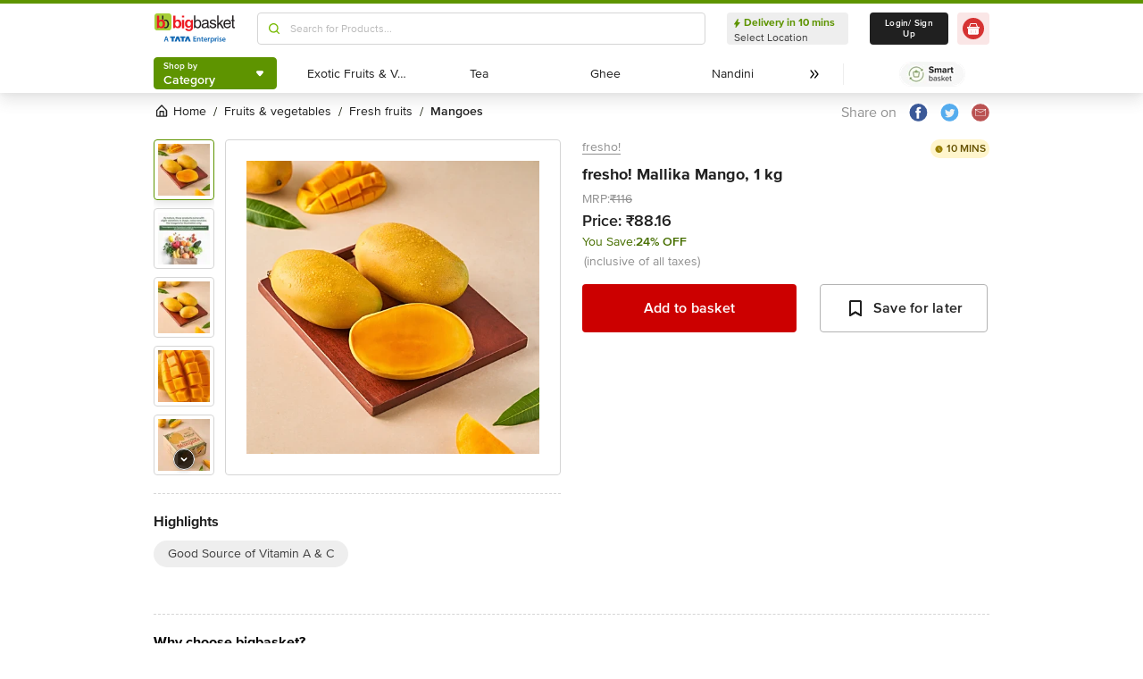

--- FILE ---
content_type: text/javascript
request_url: https://www.bbassets.com/monsters-inc/static/_next/static/chunks/6697.28c2686ea8d238ae.js
body_size: 4648
content:
(self.webpackChunk_N_E=self.webpackChunk_N_E||[]).push([[6697],{64454:function(t){t.exports=function(){"use strict";function t(t){for(var e=1;e<arguments.length;e++){var r=arguments[e];for(var n in r)t[n]=r[n]}return t}return function e(r,n){function o(e,o,a){if("undefined"!=typeof document){"number"==typeof(a=t({},n,a)).expires&&(a.expires=new Date(Date.now()+864e5*a.expires)),a.expires&&(a.expires=a.expires.toUTCString()),e=encodeURIComponent(e).replace(/%(2[346B]|5E|60|7C)/g,decodeURIComponent).replace(/[()]/g,escape);var i="";for(var c in a)a[c]&&(i+="; "+c,!0!==a[c]&&(i+="="+a[c].split(";")[0]));return document.cookie=e+"="+r.write(o,e)+i}}return Object.create({set:o,get:function(t){if("undefined"!=typeof document&&(!arguments.length||t)){for(var e=document.cookie?document.cookie.split("; "):[],n={},o=0;o<e.length;o++){var a=e[o].split("="),i=a.slice(1).join("=");try{var c=decodeURIComponent(a[0]);if(n[c]=r.read(i,c),t===c)break}catch(t){}}return t?n[t]:n}},remove:function(e,r){o(e,"",t({},r,{expires:-1}))},withAttributes:function(r){return e(this.converter,t({},this.attributes,r))},withConverter:function(r){return e(t({},this.converter,r),this.attributes)}},{attributes:{value:Object.freeze(n)},converter:{value:Object.freeze(r)}})}({read:function(t){return'"'===t[0]&&(t=t.slice(1,-1)),t.replace(/(%[\dA-F]{2})+/gi,decodeURIComponent)},write:function(t){return encodeURIComponent(t).replace(/%(2[346BF]|3[AC-F]|40|5[BDE]|60|7[BCD])/g,decodeURIComponent)}},{path:"/"})}()},66697:(t,e,r)=>{"use strict";function n(){n=function(){return e};var t,e={},r=Object.prototype,o=r.hasOwnProperty,a=Object.defineProperty||function(t,e,r){t[e]=r.value},i="function"==typeof Symbol?Symbol:{},c=i.iterator||"@@iterator",s=i.asyncIterator||"@@asyncIterator",l=i.toStringTag||"@@toStringTag";function f(t,e,r){return Object.defineProperty(t,e,{value:r,enumerable:!0,configurable:!0,writable:!0}),t[e]}try{f({},"")}catch(t){f=function(t,e,r){return t[e]=r}}function p(e,r,n,o){var i,c,u,s,l=Object.create((r&&r.prototype instanceof m?r:m).prototype);return a(l,"_invoke",{value:(i=e,c=n,u=new P(o||[]),s=h,function(e,r){if(s===v)throw Error("Generator is already running");if(s===y){if("throw"===e)throw r;return{value:t,done:!0}}for(u.method=e,u.arg=r;;){var n=u.delegate;if(n){var o=function e(r,n){var o=n.method,a=r.iterator[o];if(a===t)return n.delegate=null,"throw"===o&&r.iterator.return&&(n.method="return",n.arg=t,e(r,n),"throw"===n.method)||"return"!==o&&(n.method="throw",n.arg=TypeError("The iterator does not provide a '"+o+"' method")),b;var i=d(a,r.iterator,n.arg);if("throw"===i.type)return n.method="throw",n.arg=i.arg,n.delegate=null,b;var c=i.arg;return c?c.done?(n[r.resultName]=c.value,n.next=r.nextLoc,"return"!==n.method&&(n.method="next",n.arg=t),n.delegate=null,b):c:(n.method="throw",n.arg=TypeError("iterator result is not an object"),n.delegate=null,b)}(n,u);if(o){if(o===b)continue;return o}}if("next"===u.method)u.sent=u._sent=u.arg;else if("throw"===u.method){if(s===h)throw s=y,u.arg;u.dispatchException(u.arg)}else"return"===u.method&&u.abrupt("return",u.arg);s=v;var a=d(i,c,u);if("normal"===a.type){if(s=u.done?y:"suspendedYield",a.arg===b)continue;return{value:a.arg,done:u.done}}"throw"===a.type&&(s=y,u.method="throw",u.arg=a.arg)}})}),l}function d(t,e,r){try{return{type:"normal",arg:t.call(e,r)}}catch(t){return{type:"throw",arg:t}}}e.wrap=p;var h="suspendedStart",v="executing",y="completed",b={};function m(){}function g(){}function w(){}var x={};f(x,c,function(){return this});var _=Object.getPrototypeOf,k=_&&_(_(N([])));k&&k!==r&&o.call(k,c)&&(x=k);var E=w.prototype=m.prototype=Object.create(x);function O(t){["next","throw","return"].forEach(function(e){f(t,e,function(t){return this._invoke(e,t)})})}function j(t,e){var r;a(this,"_invoke",{value:function(n,a){function i(){return new e(function(r,i){!function r(n,a,i,c){var s=d(t[n],t,a);if("throw"!==s.type){var l=s.arg,f=l.value;return f&&"object"==u(f)&&o.call(f,"__await")?e.resolve(f.__await).then(function(t){r("next",t,i,c)},function(t){r("throw",t,i,c)}):e.resolve(f).then(function(t){l.value=t,i(l)},function(t){return r("throw",t,i,c)})}c(s.arg)}(n,a,r,i)})}return r=r?r.then(i,i):i()}})}function L(t){var e={tryLoc:t[0]};1 in t&&(e.catchLoc=t[1]),2 in t&&(e.finallyLoc=t[2],e.afterLoc=t[3]),this.tryEntries.push(e)}function S(t){var e=t.completion||{};e.type="normal",delete e.arg,t.completion=e}function P(t){this.tryEntries=[{tryLoc:"root"}],t.forEach(L,this),this.reset(!0)}function N(e){if(e||""===e){var r=e[c];if(r)return r.call(e);if("function"==typeof e.next)return e;if(!isNaN(e.length)){var n=-1,a=function r(){for(;++n<e.length;)if(o.call(e,n))return r.value=e[n],r.done=!1,r;return r.value=t,r.done=!0,r};return a.next=a}}throw TypeError(u(e)+" is not iterable")}return g.prototype=w,a(E,"constructor",{value:w,configurable:!0}),a(w,"constructor",{value:g,configurable:!0}),g.displayName=f(w,l,"GeneratorFunction"),e.isGeneratorFunction=function(t){var e="function"==typeof t&&t.constructor;return!!e&&(e===g||"GeneratorFunction"===(e.displayName||e.name))},e.mark=function(t){return Object.setPrototypeOf?Object.setPrototypeOf(t,w):(t.__proto__=w,f(t,l,"GeneratorFunction")),t.prototype=Object.create(E),t},e.awrap=function(t){return{__await:t}},O(j.prototype),f(j.prototype,s,function(){return this}),e.AsyncIterator=j,e.async=function(t,r,n,o,a){void 0===a&&(a=Promise);var i=new j(p(t,r,n,o),a);return e.isGeneratorFunction(r)?i:i.next().then(function(t){return t.done?t.value:i.next()})},O(E),f(E,l,"Generator"),f(E,c,function(){return this}),f(E,"toString",function(){return"[object Generator]"}),e.keys=function(t){var e=Object(t),r=[];for(var n in e)r.push(n);return r.reverse(),function t(){for(;r.length;){var n=r.pop();if(n in e)return t.value=n,t.done=!1,t}return t.done=!0,t}},e.values=N,P.prototype={constructor:P,reset:function(e){if(this.prev=0,this.next=0,this.sent=this._sent=t,this.done=!1,this.delegate=null,this.method="next",this.arg=t,this.tryEntries.forEach(S),!e)for(var r in this)"t"===r.charAt(0)&&o.call(this,r)&&!isNaN(+r.slice(1))&&(this[r]=t)},stop:function(){this.done=!0;var t=this.tryEntries[0].completion;if("throw"===t.type)throw t.arg;return this.rval},dispatchException:function(e){if(this.done)throw e;var r=this;function n(n,o){return c.type="throw",c.arg=e,r.next=n,o&&(r.method="next",r.arg=t),!!o}for(var a=this.tryEntries.length-1;a>=0;--a){var i=this.tryEntries[a],c=i.completion;if("root"===i.tryLoc)return n("end");if(i.tryLoc<=this.prev){var u=o.call(i,"catchLoc"),s=o.call(i,"finallyLoc");if(u&&s){if(this.prev<i.catchLoc)return n(i.catchLoc,!0);if(this.prev<i.finallyLoc)return n(i.finallyLoc)}else if(u){if(this.prev<i.catchLoc)return n(i.catchLoc,!0)}else{if(!s)throw Error("try statement without catch or finally");if(this.prev<i.finallyLoc)return n(i.finallyLoc)}}}},abrupt:function(t,e){for(var r=this.tryEntries.length-1;r>=0;--r){var n=this.tryEntries[r];if(n.tryLoc<=this.prev&&o.call(n,"finallyLoc")&&this.prev<n.finallyLoc){var a=n;break}}a&&("break"===t||"continue"===t)&&a.tryLoc<=e&&e<=a.finallyLoc&&(a=null);var i=a?a.completion:{};return i.type=t,i.arg=e,a?(this.method="next",this.next=a.finallyLoc,b):this.complete(i)},complete:function(t,e){if("throw"===t.type)throw t.arg;return"break"===t.type||"continue"===t.type?this.next=t.arg:"return"===t.type?(this.rval=this.arg=t.arg,this.method="return",this.next="end"):"normal"===t.type&&e&&(this.next=e),b},finish:function(t){for(var e=this.tryEntries.length-1;e>=0;--e){var r=this.tryEntries[e];if(r.finallyLoc===t)return this.complete(r.completion,r.afterLoc),S(r),b}},catch:function(t){for(var e=this.tryEntries.length-1;e>=0;--e){var r=this.tryEntries[e];if(r.tryLoc===t){var n=r.completion;if("throw"===n.type){var o=n.arg;S(r)}return o}}throw Error("illegal catch attempt")},delegateYield:function(e,r,n){return this.delegate={iterator:N(e),resultName:r,nextLoc:n},"next"===this.method&&(this.arg=t),b}},e}function o(t,e){var r=Object.keys(t);if(Object.getOwnPropertySymbols){var n=Object.getOwnPropertySymbols(t);e&&(n=n.filter(function(e){return Object.getOwnPropertyDescriptor(t,e).enumerable})),r.push.apply(r,n)}return r}function a(t){for(var e=1;e<arguments.length;e++){var r=null!=arguments[e]?arguments[e]:{};e%2?o(Object(r),!0).forEach(function(e){var n,o,a;n=t,o=e,a=r[e],(o=function(t){var e=function(t,e){if("object"!=u(t)||!t)return t;var r=t[Symbol.toPrimitive];if(void 0!==r){var n=r.call(t,e||"default");if("object"!=u(n))return n;throw TypeError("@@toPrimitive must return a primitive value.")}return("string"===e?String:Number)(t)}(t,"string");return"symbol"==u(e)?e:e+""}(o))in n?Object.defineProperty(n,o,{value:a,enumerable:!0,configurable:!0,writable:!0}):n[o]=a}):Object.getOwnPropertyDescriptors?Object.defineProperties(t,Object.getOwnPropertyDescriptors(r)):o(Object(r)).forEach(function(e){Object.defineProperty(t,e,Object.getOwnPropertyDescriptor(r,e))})}return t}function i(t,e,r,n,o,a,i){try{var c=t[a](i),u=c.value}catch(t){return void r(t)}c.done?e(u):Promise.resolve(u).then(n,o)}function c(t){return function(){var e=this,r=arguments;return new Promise(function(n,o){var a=t.apply(e,r);function c(t){i(a,n,o,c,u,"next",t)}function u(t){i(a,n,o,c,u,"throw",t)}c(void 0)})}}function u(t){return(u="function"==typeof Symbol&&"symbol"==typeof Symbol.iterator?function(t){return typeof t}:function(t){return t&&"function"==typeof Symbol&&t.constructor===Symbol&&t!==Symbol.prototype?"symbol":typeof t})(t)}var s=r(31874),l=function(t){return t&&"object"===u(t)&&"default"in t?t:{default:t}}(r(64454)),f="",p={},d={},h={},v={},y={},b="",m=null,g=[{key:"bbnow",id:"10"},{key:"bb-b2c",id:"100"}],w=function(){l.default.set("xentrycontext",p["x-entry-context"],{domain:".bigbasket.com"}),l.default.set("xentrycontextid",p["x-entry-context-id"],{domain:".bigbasket.com"}),l.default.set("jentrycontextid",p["x-entry-context-id"],{domain:".bigbasket.com"})},x=function(t){if(!t||"object"!==u(t))return null;for(var e=0;e<g.length;e++){var r=g[e],n=r.key,o=r.id,a=t[n];if(a&&"NA"!==a.serviceable&&"bb1.0"!==a.serviceable){p["x-entry-context"]=n,p["x-entry-context-id"]=o;break}}},_=function(){var t=c(n().mark(function t(e){var r,o,i,c;return n().wrap(function(t){for(;;)switch(t.prev=t.next){case 0:return f=e.apidomain,p=a({},null==e?void 0:e.headers),d=e.new_location,r="".concat(f+"ui-svc/v1/serviceable/","?lat=").concat(d.lat,"&lng=").concat(d.lng,"&send_all_serviceability=true"),"number"==typeof d.pincode&&"number"==typeof d.address_id&&(r+="&pincode=".concat(d.pincode,"&address_id=").concat(d.address_id)),t.prev=5,t.next=8,s.Fetcher.clientSideGetRequest(r,p);case 8:return b=null==(i=t.sent)||null==(o=i.places_info)?void 0:o.area,"number"!=typeof d.pincode&&(m=null==i||null==(c=i.places_info)?void 0:c.pincode),x(null==i?void 0:i.serviceable_ecs_info),t.abrupt("return",{url:r,response:i});case 15:return t.prev=15,t.t0=t.catch(5),t.abrupt("return",{url:r,error:t.t0});case 18:case"end":return t.stop()}},t,null,[[5,15]])}));return function(e){return t.apply(this,arguments)}}(),k=function(){var t=c(n().mark(function t(e){var r;return n().wrap(function(t){for(;;)switch(t.prev=t.next){case 0:return y=e.addressParams,h=e.old_location,v=e.methods,t.next=5,O();case 5:if(!((r=t.sent)&&!0===r.response.has_qc_errors)){t.next=9;break}return v.handleQCError(r),t.abrupt("return",r);case 9:return t.next=11,E(r);case 11:case"end":return t.stop()}},t)}));return function(e){return t.apply(this,arguments)}}(),E=function(){var t=c(n().mark(function t(e){return n().wrap(function(t){for(;;)switch(t.prev=t.next){case 0:if(!1!==e.response.exclude_post_call){t.next=3;break}return t.next=3,j();case 3:if(!(y.isMember&&!y.addressId)){t.next=8;break}return t.next=6,S();case 6:t.next=10;break;case 8:return t.next=10,L();case 10:case"end":return t.stop()}},t)}));return function(e){return t.apply(this,arguments)}}(),O=function(){var t=c(n().mark(function t(){var e,r;return n().wrap(function(t){for(;;)switch(t.prev=t.next){case 0:return e="".concat(f+"order/v1/migrate-cart/","?old_loc_info=").concat(h.lat,"|").concat(h.lng,"&new_loc_info=").concat(d.lat,"|").concat(d.lng,"&old_area=").concat(h.area,"&old_address_id=").concat(h.id,"&new_area=").concat(d.area||b),d.address_id&&(e+="&new_address_id=".concat(d.address_id)),t.prev=2,t.next=5,s.Fetcher.clientSideGetRequest(e,p);case 5:if(200===Number((r=t.sent).httpStatus)){t.next=9;break}return v.handleErrors({url:e,error:r}),t.abrupt("return");case 9:return t.abrupt("return",r);case 12:t.prev=12,t.t0=t.catch(2),v.handleErrors({url:e,error:t.t0});case 15:case"end":return t.stop()}},t,null,[[2,12]])}));return function(){return t.apply(this,arguments)}}(),j=function(){var t=c(n().mark(function t(){var e,r,o;return n().wrap(function(t){for(;;)switch(t.prev=t.next){case 0:return e="".concat(f+"order/v1/migrate-cart/"),t.prev=1,r={old_loc_info:{lat:h.lat,long:h.lng,old_area:h.area,old_address_id:h.id},new_loc_info:a({lat:d.lat,long:d.lng,new_area:d.area||b},d.address_id&&{new_address_id:d.address_id})},t.next=5,s.Fetcher.clientSidePostRequest(e,p,r);case 5:if(200===Number((o=t.sent).httpStatus)){t.next=9;break}return v.handleErrors({url:e,error:o}),t.abrupt("return");case 9:return t.abrupt("return",o);case 12:t.prev=12,t.t0=t.catch(1),v.handleErrors({url:e,error:t.t0});case 15:case"end":return t.stop()}},t,null,[[1,12]])}));return function(){return t.apply(this,arguments)}}(),L=function(){var t=c(n().mark(function t(){var e,r,o,i;return n().wrap(function(t){for(;;)switch(t.prev=t.next){case 0:return e=f+"member-svc/v2/member/current-delivery-address/",t.prev=1,o=y.addressId?a({address_id:Number(y.addressId),return_hub_cookies:!1},"string"==typeof m&&{contact_zipcode:m}):a({lat:d.lat,long:d.lng,return_hub_cookies:!1,area:null==(r=y)?void 0:r.area},"string"==typeof m&&{contact_zipcode:m}),t.next=5,s.Fetcher.clientSidePutRequest(e,p,o);case 5:if(200===Number((i=t.sent).httpStatus)){t.next=9;break}return v.handleErrors({url:e,error:i}),t.abrupt("return");case 9:w(),v.handleSuccess(i),t.next=16;break;case 13:t.prev=13,t.t0=t.catch(1),v.handleErrors({url:e,error:t.t0});case 16:case"end":return t.stop()}},t,null,[[1,13]])}));return function(){return t.apply(this,arguments)}}(),S=function(){var t=c(n().mark(function t(){var e,r,o;return n().wrap(function(t){for(;;)switch(t.prev=t.next){case 0:return e=f+"member-svc/v2/address/",t.prev=1,r={lat:d.lat,lng:d.lng,is_partial:!0,set_current_address:!0},t.next=5,s.Fetcher.clientSidePostRequest(e,p,r);case 5:if(200===Number((o=t.sent).httpStatus)){t.next=9;break}return v.handleErrors({url:e,error:o}),t.abrupt("return");case 9:w(),v.handleSuccess(o),t.next=16;break;case 13:t.prev=13,t.t0=t.catch(1),v.handleErrors({url:e,error:t.t0});case 16:case"end":return t.stop()}},t,null,[[1,13]])}));return function(){return t.apply(this,arguments)}}();e.df=_,e.Yf=E,e._S=k}}]);
//# sourceMappingURL=6697.28c2686ea8d238ae.js.map

--- FILE ---
content_type: application/javascript
request_url: https://cdn.epsilondelta.co/c/MTIzNw.js
body_size: 253
content:
function getBJson(){return{cid:"0002325",st:1,v:"1.3",ex:{ua:[],pa:[],da:[]},ru:[{i:"rule1",b:"Chrome",v:[495,590,894],bv:[66],st:1,re:""},{i:"rule2",b:"Chrome",v:[1050,590,894],bv:[66],st:1,re:""},{i:"rule3",b:"Chrome",v:[1080,590,1804],bv:[80],st:1,re:""},{i:"rule4",b:"Firefox",v:[1124,590,950],bv:[80],st:1,re:""},{i:"rule5",b:"Firefox",v:[1124,590,939],bv:[107],st:1,re:""},{i:"rule6",b:"Firefox",v:[1500,590,2120],bv:[118],st:1,re:""},{i:"rule7",b:"Chrome",v:[768,590,1247],bv:[108,109,110],st:1,re:""},{i:"rule8",b:"Chrome",v:[1080,590,1801],bv:["all"],st:1,re:""},{i:"rule9",b:"Chrome",v:[768,590,1250],bv:[80],st:1,re:""},{i:"rule10",b:"Chrome",v:[1366,590,1800],bv:[111],st:1,re:""},{i:"rule11",b:"Firefox",v:[1336,590,663],bv:[55],st:1,re:""},{i:"rule12",b:"Chrome",v:[1200,590,1100],bv:[86],st:1,re:""},{i:"rule13",b:"Chrome",v:[1280,590,1696],bv:[86],st:1,re:""},{i:"rule15",b:"Chrome",v:[1920,590,961],bv:[108,109,110],st:1,re:""},{i:"rule16",b:"Chrome",v:[1366,590,649],bv:[108,109,110],st:1,re:""},{i:"rule17",b:"Chrome",v:[1920,590,964],bv:["lt",90],st:1,re:""},{i:"rule18",b:"Chrome",v:[1920,590,1080],bv:[20,22,60],st:1,re:""},{i:"rule19",b:"Chrome",v:[768,590,1201],bv:[105,106,107],st:1,re:""},{i:"rule20",b:"Chrome",v:[1080,590,1755],bv:["all"],st:1,re:""},{i:"rule21",b:"Chrome",v:[1200,590,1100],bv:["lt",90],st:1,re:""},{i:"rule22",b:"Chrome",v:[1280,590,1696],bv:[86],st:1,re:""},{i:"rule23",b:"Chrome",v:[800,590,600],bv:[69],st:1,re:""},{i:"rule24",b:["Chrome","Firefox","Safari"],v:[1124,590,939],bv:["all"],st:1,re:""},{i:"rule25",b:["Chrome"],v:[2400,590,1205],bv:[114],st:1,re:""},{i:"rule26",b:["Chrome"],v:[1358,590,637],bv:[103],st:1,re:""},{i:"rule26",b:["Chrome"],v:[1516,590,870],bv:[111],st:1,re:""},{i:"rule27",b:["Chrome"],v:[1366,590,1800],bv:[111],st:1,re:""},{i:"rule28",b:["Chrome"],v:[1366,590,649],bv:[113,114],st:1,re:""}]}}